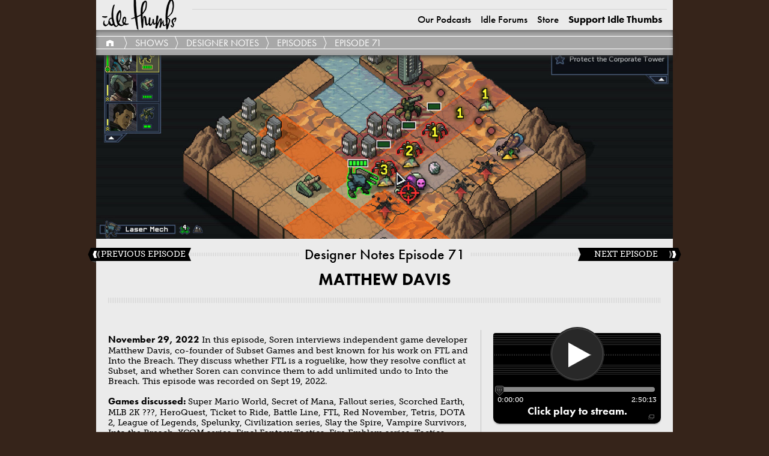

--- FILE ---
content_type: text/html; charset=UTF-8
request_url: https://www.idlethumbs.net/designernotes/episodes/matthew-davis/
body_size: 4159
content:
<!DOCTYPE html>
<html>
<head>
        <title>Designer Notes 71: Matthew Davis - Idle Thumbs Network</title>

        <meta http-equiv="content-type" content="text/html;charset=utf-8" />
                    
        <meta name="twitter:card"              content="summary_large_image" />
        <meta name="twitter:site"              content="@idlethumbs" />
        <meta name="twitter:title"             content="Designer Notes: Matthew Davis" />
        <meta name="twitter:description"       content="Episode 71. ." />
        <meta name="twitter:image"             content="https://www.idlethumbs.net/assets/img/episodes/1607__header.jpg?1669733601" />
                    
        <meta property="og:url"                content="https://www.idlethumbs.net/designernotes/episodes/matthew-davis" />
        <meta property="og:type"               content="website" />
        <meta property="og:title"              content="Designer Notes: Matthew Davis" />
        <meta property="og:description"        content="Episode 71. ." />
        <meta property="og:image"              content="https://www.idlethumbs.net/assets/img/episodes/1607__header.jpg?1669733601" />
                
        	<link type="text/css" rel="stylesheet" href="/assets/css/thumbs.css?1490372955" />
                <script type="text/javascript" src="https://use.typekit.com/nca7iwy.js"></script>
        <script type="text/javascript">try{Typekit.load();}catch(e){}</script>

        <script type="text/javascript">
                var _gaq = _gaq || [];
                _gaq.push(['_setAccount', 'UA-6928584-1']);
                _gaq.push(['_setDomainName', 'idlethumbs.net']);
                _gaq.push(['_trackPageview']);

                (function() {
                        var ga = document.createElement('script'); ga.type = 'text/javascript'; ga.async = true;
                        ga.src = ('https:' == document.location.protocol ? 'https://ssl' : 'http://www') + '.google-analytics.com/ga.js';
                        var s = document.getElementsByTagName('script')[0]; s.parentNode.insertBefore(ga, s);
                })();
        </script>
        <script type="text/javascript" src="//ajax.googleapis.com/ajax/libs/jquery/1.7.1/jquery.min.js"></script>
        	<script type="text/javascript" src="/assets/js/home.js?1485035143"></script>
        	<script type="text/javascript" src="/assets/js/player/jplayer/jplayer.min.js?1395898765"></script>
        	<script type="text/javascript" src="/assets/js/player/player.min.js?1473704971"></script>
        	<script type="text/javascript" src="/assets/js/player/plugins/pulsar.min.js?1395898765"></script>
        	<script type="text/javascript" src="/assets/js/player/plugins/popout.min.js?1395898765"></script>

		<!-- Facebook Pixel Code -->
		<script>
		!function(f,b,e,v,n,t,s){if(f.fbq)return;n=f.fbq=function(){n.callMethod?
		n.callMethod.apply(n,arguments):n.queue.push(arguments)};if(!f._fbq)f._fbq=n;
		n.push=n;n.loaded=!0;n.version='2.0';n.queue=[];t=b.createElement(e);t.async=!0;
		t.src=v;s=b.getElementsByTagName(e)[0];s.parentNode.insertBefore(t,s)}(window,
		document,'script','https://connect.facebook.net/en_US/fbevents.js');
		fbq('init', '449169782080936'); // Insert your pixel ID here.
		fbq('track', 'PageView');
		</script>
		<noscript><img height="1" width="1" style="display:none"
		src="https://www.facebook.com/tr?id=449169782080936&ev=PageView&noscript=1"
		/></noscript>
		<!-- DO NOT MODIFY -->
		<!-- End Facebook Pixel Code -->       
</head>

<body class="show episode">
        <div class="main" id="menubar">

                <div class="horsebag">

                        <div id="headgold">

                                <div class="g g12">

                                        <h1><a href="/">Idle Thumbs</a></h1>
                                        
                                        <div id="menu-border"></div>

                                        <ul class="main-menu">
                                                <li id="shows"><a href="/shows">Our Podcasts</a></li>
                                                <li id="forums"><a href="/forums/">Idle Forums</a></li>
                                                <li id="store"><a href="http://store.idlethumbs.net/">Store</a></li>
                                                <li id="store"><a href="http://www.patreon.com/IdleThumbs"><b>Support Idle Thumbs</b></a></li>
                                        </ul>

                                </div>
                        </div>

                                                                                <div id="crumbly">
                              
                                <ul>
                                        <li id="crumb-home"><a href="/"></a></li>
                                                                                <li>
                                                                                        <a href="/shows">Shows</a>
                                                                                    </li>
                                                                                <li>
                                                                                        <a href="/designernotes">Designer Notes</a>
                                                                                    </li>
                                                                                <li>
                                                                                        <a href="/designernotes/episodes">Episodes</a>
                                                                                    </li>
                                                                                <li>
                                                                                        <span class="no-link">Episode 71</span>
                                                                                    </li>
                                                                        </ul>
                                
                        </div>
                        
                </div>

        </div>

                <div class="main" id="gaps-gaply">
				<div class="horsebag" style="background-image:url(/assets/img/episodes/1607__header.jpg?1669733601); background-position: bottom; background-size: 960px; background-repeat: no-repeat;">
									</div>

        </div>

        <div class="main">

                <div class="horsebag gandalf" id="episodeTopBlock">

                        <div class="gp gp12">

                                <ul class="episode-nav">
                                                                            <li class="nav nav-prev"><a href="/designernotes/episodes/justin-ma-1/">
                                                <div class="head"></div>
                                                <div class="title">Previous Episode</div>
                                                <div class="tail"></div>
                                        </a></li>
                                                                            <li><h2>
                                                                                            Designer Notes Episode 71                                            
                                        </h2></li>

                                                                            <li class="nav nav-next"><a href="/designernotes/episodes/harvey-smith-1/">
                                                <div class="tail"></div>
                                                <div class="title">Next Episode</div>
                                                <div class="head"></div>
                                        </a></li>
                                                                    </ul>

                                <div class="sectional tmarginless tpaddingless">

                                        <h1 class="show-title">Matthew Davis</h1>

                                </div>

                        </div>

                        <div class="gp gp8">

                                <div class="sectional">

                                        <p class="first"><strong>November 29, 2022</strong> In this episode, Soren interviews independent game developer Matthew Davis, co-founder of Subset Games and best known for his work on FTL and Into the Breach. They discuss whether FTL is a roguelike, how they resolve conflict at Subset, and whether Soren can convince them to add unlimited undo to Into the Breach. This episode was recorded on Sept 19, 2022.</p>

                                        <p><b>Games discussed:</b> Super Mario World, Secret of Mana, Fallout series, Scorched Earth, MLB 2K ???, HeroQuest, Ticket to Ride, Battle Line, FTL, Red November, Tetris, DOTA 2, League of Legends, Spelunky, Civilization series, Slay the Spire, Vampire Survivors, Into the Breach, XCOM series, Final Fantasy Tactics, Fire Emblem series, Tactics Ogre, Advance Wars series, Triangle Strategy, Old World, Offworld Trading Company, Invisible Inc., Civilization: The Card Game</p>

                                        <a href="https://www.idlethumbs.net/forums/topic/13098-designer-notes-71-matthew-davis/" class="btn btn-large btn-grey">Discuss this episode in the Idle Forums</a>

                                        <div class="clr"></div>

                                </div>

                                
                        </div>

                        <div class="gp gp4">

                                <div class="sectional sectional-border-left" id="episodeInfo">

                                        <div class="player" id="episodePlayer">

                                                <audio preload="metadata">
                                                        <source src="https://feeds.soundcloud.com/stream/1392653923-idlethumbs-designer-notes-71-matthew-davis.mp3" type="audio/mpeg" data-runtime="10213"/>
                                                </audio>

                                                <div class="controlSingle">
                                                        <div>
                                                                <span></span>
                                                        </div>
                                                </div>

                                                <div class="pulsar"></div>

                                                <div class="scrubber"></div>

                                                <div class="timeBar">
                                                        <div class="currentTime"></div>
                                                        <div class="totalTime"></div>
                                                        <h4 class="streamMsg"></h4>
                                                </div>

                                                <div class="popoutPlayer" rel="/designernotes/episodes/matthew-davis/player"></div>

                                        </div>

                                        
                                            <ul class="button-holder">
                                                <li><a href="https://soundcloud.com/idlethumbs/designer-notes-71-matthew-davis" class="btn btn-large">Soundcloud</a></li>
                                                <li><a href="https://itunes.apple.com/us/podcast/designer-notes/id935345158?mt=2" class="btn btn-large">iTunes</a></li>
                                            </ul>

                                        
                                        <ul class="button-holder">
                                                <li><a href="https://feeds.soundcloud.com/stream/1392653923-idlethumbs-designer-notes-71-matthew-davis.mp3" class="btn btn-large">Get MP3</a></li>
                                                <li><a href="http://www.idlethumbs.net/feeds/designer-notes" class="btn btn-large">RSS Feed</a></li>
                                        </ul>

                                        <div class="clr"></div>

                                </div>

                        </div>

                        <div class="clr"></div>

                </div>

        </div>

        <div class="main" id="divider"></div>

        <div class="main" id="footer">
                
                <div class="horsebag kevinbacon">
                         <form class="newslettersignup" style="margin-bottom: 20px; padding:3px;text-align:center;" action="https://tinyletter.com/idlethumbs" method="post" target="popupwindow" onsubmit="window.open('https://tinyletter.com/idlethumbs', 'popupwindow', 'scrollbars=yes,width=800,height=600');return true">
                                 <label for="tlemail" style="line-height: 33px;">Enter your email address for fascinating updates:</label>
                                 <br />
                                 <input type="text" style="width:140px;border: 2px solid;padding: 3px 6px 2px;text-align: center;" name="email" id="tlemail" placeholder="goldblum@cool.zone"/>
                                 <input type="hidden" value="1" name="embed" style="font-family: 'museo-slab',serif;" />
                                 <input type="submit" value="Subscribe" style="font-family: 'museo-slab',serif;background-color: white;border: 2px solid;padding: 2px 6px;">
                         </form>
                </div>

                <div class="horsebag kevinbacon">

                        <div class="g g1"><br /></div>

                        <div class="g g5">
                                <h5 id="about-thumbs">About Idle Thumbs</h5>
                                <p class="footer-about">Home of Important If True, a podcast of pop culture and technology absurdity; Idle Weekend for games and entertainment; Three Moves Ahead for strategy games; The Idle Book Club for monthly lit talk, and more!</p>
                        </div>

                        <div class="g g3">
                                <h5 id="handy-links">Handy Links</h5>
                                <ul>
                                        <li><a href="/about">About Idle Thumbs</a></li>
                                        <li><a href="/about#contact">Contact Us</a></li>
                                        <li><a href="/extras">Extra Content</a></li>
                                        <li><a href="http://www.youtube.com/watch?v=qkUVToIfrKg">A Web Page</a></li>
                                </ul>
                        </div>

                        <div class="g g2">
                                <ul id="social-media">
                                        <li id="twitter"><a href="http://twitter.com/idlethumbs">Twitter</a></li>
                                        <li id="facebook"><a href="http://facebook.com/idlethumbs">Facebook</a></li>
                                        <li id="youtube"><a href="http://youtube.com/idlevideos">YouTube</a></li>
                                        <li id="twitch"><a href="http://twitch.tv/idlethumbs">Twitch.tv</a></li>
                                </ul>
                        </div>
                        
                        <div class="clr"></div>

                        <div class="g g1"><br /></div>
                        
                        <div class="g g10 p60" id="fineprint">
                                <p>&copy; 2004-2026 The Idle Thumbs Limited Liability Company, San Francisco, California. All Rights Reserved. This advertisement should not be construed as financial, legal, ethical, medical, or existential advice. Please consult your doctor before playing or developing video games. Idle Thumbs LLC is not responsible for video game-related illnesses, maladies, or frustrations, excepting acts of God. Direct all complaints and enquiries to J Allard. Read our privacy policy in People Magazine.</p>
                        </div>

                </div>

                <div id="subfooter">

                        <div class="horsebag">

                                <ul>
                                        <li id="thumbs-wizard"></li>
                                        <li id="thumbs-typewriter"></li>
                                        <li id="thumbs-logo"></li>
                                        <li id="thumbs-society"></li>
                                        <a href="http://www.thephaedrusgroup.biz">
                                                <li id="thumbs-phaedrus"></li>
                                        </a>
                                </ul>

                        </div>

                </div>

        </div>

</body>
</html>


--- FILE ---
content_type: text/css
request_url: https://www.idlethumbs.net/assets/css/thumbs.css?1490372955
body_size: 7895
content:
body
{
        margin: 0px;
        padding: 0px;
        font: 14px "museo-slab", Helvetica, Arial, sans-serif;
        background-color: #232323;
        background-size: contain;
        background-position: center top;
        background-repeat: no-repeat;
}
strong, b { font-weight: 700; }

body.home { background-color: #232323; }
body.show { background: #36241A url(../img/main-stripe-bg.png) repeat-x 0px 595px; }
body.episode { background-image: none; }
body.shows_page, body.about { background: #232323 url(../img/shows_page_bg.gif) repeat-x 0px 0px; }

h1, h2, h3, h4, h5 { font-family: "futura-pt", sans-serif; font-weight: 700; }

a { color: #000; text-decoration: none; }
body p a { color: #777; }
body p a:hover { color: #000; }

hr
{
        clear: both;
        border: 0px;
        border-top: 1px solid #C0C0C0;
        height: 1px;
        overflow: hidden;
}

.lighter { color: #555; }
.smaller { font-size: 0.8em; }

.lighter h4 { margin-top: 0px; }

.img-thumb-shadow
{
        box-shadow: 0px 3px 4px -1px rgba(0,0,0,0.25);
        width: 270px;
        height: 93px;
        overflow: hidden;
}

.img-thumb-border
{
        width: 262px;
        height: 85px;
        border: 1px solid #f1f1f1;
        background-color: #ffffff;
        padding: 4px;
        box-shadow: 0px 2px 2px #bbbbbb;
}

.img-thumb-inset
{
        width: 260px;
        height: 83px;
        border: 1px solid #eaeae8;
        background-color: #000;
        opacity: .92;
        text-indent: -9999px;
        background-position: center center;
        transition: opacity 0.2s;
}

.img-thumb-inset:hover 
{
    opacity: .99;
}

.main { width: 100%; clear: both; }
.horsebag { width: 960px; margin: auto; background: #FFF; }

#menubar, #slider-container { position: absolute; z-index: 3; }

#menubar ul.main-menu
{
        margin: 15px 0px 0px 0px;
        padding: 0px;
        list-style-type: none;
        position: absolute;
        right: 10px;
}
body.home #menubar ul.main-menu { margin: 54px 0px 0px 0px; }

#menubar ul.main-menu li
{
        float: left;
        display: inline-block;
        font: 500 17px "futura-pt", sans-serif;
}
#menubar ul.main-menu li b {
        font-size: 16.5px;
}

#menubar ul.main-menu li a { display: block; padding: 6px 0px; margin: 0px 8px; }
#menubar ul.main-menu li a:hover { border-bottom: 6px solid #7E7E7E; padding-bottom: 2px; }

#menubar ul.main-menu li#shows {  }
#menubar ul.main-menu li#store {  }
#menubar ul.main-menu li#blog {  }
#menubar ul.main-menu li#forums {  }
#menubar ul.main-menu li#about {  }
#menubar ul.main-menu li#extras {  }

body.home #menubar ul.main-menu li#shows {  }
body.home #menubar ul.main-menu li a { padding: 6px 0px 4px 0px; }

#menubar #headgold
{
        height: 50px;
        background: #EBEBEB;
        position: relative;
}
body.home #menubar #headgold { height: 92px; box-shadow: 0px 4px 8px -2px #333; }

#menubar #headgold #menu-border
{
        border-top: 1px solid #D3D3D3;
        width: 790px;
        right: 10px;
        top: 15px;
        position: absolute;
}
body.home #menubar #headgold #menu-border { width: 745px; top: 54px; }

.background-cover
{
        width: 100%;
        height: 595px;
        background-size: cover;
        background-repeat: no-repeat;
        background-position: center 30%;
        position: absolute;
        top: 0px;
        left: 50%;
        margin-left: -50%;
        z-index: -2000;
}

#menubar #crumbly
{
        background: #A8A8A8;
        padding: 10px 0px;
        box-shadow: 0px 4px 8px -2px #333, inset 0px 3px 10px -4px #222;
}
#menubar #crumbly ul
{
        list-style-type: none;
        height: 20px;
        margin: 0px;
        padding: 0px;
        border: 1px solid #FFF;
        border-right: 0px;
        border-left: 0px;
        font: 16px "futura-pt";
}

#menubar #crumbly ul li
{
        height: 20px;
        float: left;
        background: url(../img/crumbs_bg.png) no-repeat 0px 0px;
}
#menubar #crumbly ul li#crumb-home { width: 45px; background-image: none; }
#menubar #crumbly ul li#crumb-home a
{
        padding: 0px;
        display: block;
        width: 45px;
        height: 20px;
        background-image: url(../img/crumbs_home.png);
        background-repeat: no-repeat;
        background-position: center center;
}
#menubar #crumbly ul li a,
#menubar #crumbly ul li span.no-link
{
        color: #FFF;
        text-transform: uppercase;
        display: block;
        padding: 0px 10px 2px 20px;
        height: 18px;
}
#menubar #crumbly ul li a:hover
{
        background: #7D2519 url(../img/crumbs_bg.png) no-repeat 0px -22px;
}

#menubar #headgold h1
{
        width: 145px;
        height: 50px;
        float: left;
        background: url(../img/small_logo.png) no-repeat 0px bottom;
        text-indent: -9999px;
        margin: 0px;
}
#menubar #headgold h1 a { display: block; height: 50px; }
body.home #menubar #headgold h1 { width: 190px; height: 82px; background: url(../img/sized_logo.png) no-repeat 5px bottom; }
body.home #menubar #headgold h1 a { height: 82px; }

.btn
{
        display: block;
        background: #282828;
        cursor: pointer;
        color: #FFF;
        font-family: "futura-pt";
        font-weight: 400;
        box-shadow: inset 0px 0px 0px 2px #000, inset 0px 0px 0px 3px #4D4D4D, 0px 2px 2px 0px rgba(0, 0, 0, 0.2);
        text-align: center;
}

.btn:hover
{
        background-color: #595959;
}

.btn.btn-large
{
        padding: 8px 15px;
        font-size: 19px;
        border-radius: 10px;
}
.btn.btn-small
{
        padding: 6px 15px;
        font-size: 14px;
        border-radius: 10px;
}
.btn.btn-grey { background: #696969; box-shadow: inset 0px 0px 0px 2px #696969, inset 0px 0px 0px 3px #969696, 0px 2px 2px 0px rgba(0, 0, 0, 0.2); }
    .btn.btn-grey:hover { background-color: #8e8e8e; }
.btn.btn-blue { background: #405965; box-shadow: inset 0px 0px 0px 2px #1C3A48, inset 0px 0px 0px 3px #60757F, 0px 2px 2px 0px rgba(0, 0, 0, 0.2); }
    .btn.btn-blue:hover { background-color: #598092; }
.btn.btn-yellow { background: #A77C34; box-shadow: inset 0px 0px 0px 2px #97640E, inset 0px 0px 0px 3px #B69357, 0px 2px 2px 0px rgba(0, 0, 0, 0.2); }
    .btn.btn-yellow:hover { background-color: #bf892e; }
.btn.btn-red { background: #9e1911; box-shadow: inset 0px 0px 0px 2px #97640E, inset 0px 0px 0px 3px #B69357, 0px 2px 2px 0px rgba(0, 0, 0, 0.2); }
    .btn.btn-red:hover { background-color: #d01d12; }
.btn.btn-green { background: #0b6b32; box-shadow: inset 0px 0px 0px 2px #094c24, inset 0px 0px 0px 3px #04a017, 0px 2px 2px 0px rgba(0, 0, 0, 0.2); }
    .btn.btn-green:hover { background-color: #138a43; }    
.btn.btn-inline { display: inline-block; }

.btn.btn-icon { background-position: 6px center; background-repeat: no-repeat; }
.btn.btn-icon.btn-itunes { background-image: url(../img/icons/buttonicon-itunes.png); }
.btn.btn-icon.btn-rss { background-image: url(../img/icons/buttonicon-rss.png); }

ul.button-holder
{
        margin: 0px;
        padding: 0px;
        clear: both;
        list-style-type: none;
}
ul.button-holder li { float: left; }

.social-buttons ul.button-holder {
    text-align: center;
}
.social-buttons ul.button-holder li {
    float: none;
    display: inline-block;
    margin-right: -4px;
}

#hall-of-justice
{
        height: 600px;
        position: relative;
}

.hero
{
        width: 100%;
        height: 600px;
        background-color: #232323;
        background-repeat: no-repeat;
        background-position: center 30%;
        background-size: cover;
        position: absolute;
        top: 0px;
        left: center;
        z-index: 2;
        display: none;
}

#slider-container { margin-top: -55px; }
#slider-container .horsebag { background: transparent; }
#slider { height: 36px; padding-top: 10px; }
#slider #arrow { width: 91px; height: 36px; margin-left: 70px; background: transparent url(../img/cast_pointer.png) no-repeat center top; }

.episode-info { height: 560px; padding-left: 10px; position: relative; display: block; text-decoration: none; }
.episode-info div { position: absolute; bottom: 45px; }

.episode-info h2, .episode-info h4
{
        color: #FFFFFF;
        font: 700 48px "futura-pt";
        font-style: italic;
        text-transform: uppercase;
        margin: 2px 0px;
        line-height: 50px;
        text-shadow: 2px 2px 7px rgba(0, 0, 0, 0.7);
}
.episode-info h4
{
        font-size: 22px;
        line-height: 34px;
        text-transform: none;
        bottom: 30px;
        padding-right: 200px;
}

.episode-info .listen-button
{
        width: 130px;
        height: 25px;
        color: #000;
        display: block;
        position: absolute;
        top: 485px;
        left: 780px;
        background: #E5E5E5;
        border-radius: 20px;
        border: 4px solid #FFF;
        box-shadow: 0px 3px 3px -2px #444, 2px 2px 7px rgba(0, 0, 0, 0.7);
        font: 500 18px "futura-pt";
        text-align: center;
        padding-top: 3px;
}

#podcasts
{
        position: relative;
        top: -20px;
        z-index: 5;
        margin-bottom: 0px;
        background: url(../img/episode_page_title_bg_bottom_dark.gif) repeat-x 0px 28px;
}
#podcasts .horsebag { background: #EBEBEB; }
#podcasts .horsebag.nonfeatured { background: #fff; }
#podcasts #castpod
{
        height: 225px;
}
#podcasts .castpod
{
        height: 365px;
}
#podcasts .wide-link .castpod {
    height: 330px;
}
ul.podcast-list {
    padding: 0;
    margin: 0;
    list-style-type: none;
}
ul.podcast-list li {
    cursor: pointer;
    height: 365px;
}
ul.podcast-list li.wide-link {
    height: 330px;
}
ul.podcast-list li .sectional {
    height: 305px;
    padding-top: 15px;
    padding-bottom: 15px;
    margin-top: 15px;
}
.row2 ul.podcast-list li .sectional {
    padding-top: 0;
    margin-top: 0;
    height: 325px;
}
ul.podcast-list li.wide-link .sectional {
    height: 300px;
    padding-bottom: 0;
}
ul.podcast-list h5 {
    background-repeat: no-repeat;
    background-position: 8px 0;
    margin: 0 0 10px 0;
    padding: 0;
    font: 700 16px "futura-pt";
    text-transform: uppercase;
    white-space: nowrap;
}
.row2 ul.podcast-list h5 {
    padding-top: 15px;
}
ul.podcast-list .info {
    font: 500 16px "futura-pt";
    text-transform: uppercase;
    padding: 10px 0 0 10px;
    height: 50px;
}
ul.podcast-list .date {
    padding: 0 0 0 10px;
    font-size: 12px;
}
ul.podcast-list .image {
    box-shadow: 0 0 8px #000;
    width: 196px;
    height: 196px;
}
ul.podcast-list .wide-link .image {
    width: 436px;
    height: 236px;
}
ul.podcast-list li:last-child .sectional {
    border-right: 0;
}
/*.row0 ul.podcast-list li#cast-fourth-link {
    background: url(../img/homepage_event_border.gif) repeat-y 0 0;
}*/


                ul#podcast-list
                {
                        padding: 0px;
                        margin: 0px;
                        list-style-type: none;
                }
                ul#podcast-list li
                {
                        cursor: pointer;
                        margin-top: 15px;
                        height: 200px;
                }
                ul#podcast-list li .sectional
                {
                        height: 190px;
                }
                ul#podcast-list h5
                {
                        background-repeat: no-repeat;
                        background-position: 8px 0px;
                        margin: 2px 0px 10px 0px;
                        padding: 0px;
                        font: 700 16px "futura-pt";
                        text-transform: uppercase;
                        white-space: nowrap;
                }
                ul#podcast-list .info { font: 500 16px "futura-pt"; text-transform: uppercase; padding: 10px 0px 0px 10px; height: 50px; }
                ul#podcast-list .date { padding: 0px 0px 0px 10px; font-size: 12px; }
                ul#podcast-list .image
                {
                        box-shadow: 0px 0px 8px #000;
                        width: 196px;
                        height: 68px;
                }
                ul#podcast-list li:nth-child(3) .sectional,
                ul#podcast-list li#cast-fourth-link .sectional { border-right: 0px; }
                ul#podcast-list li#cast-fourth-link
                {
                        background: url(../img/homepage_event_border.gif) repeat-y 0px 0px;
                }







#midsection {  }
#midsection a:hover { border-bottom: 1px dotted #000; }
#midsection h2, #midsection h3 { text-transform: uppercase; font-weight: 500; margin: 0px 0px 2px 0px; padding: 0px; font-family: "futura-pt"; }
#midsection h2 { font-size: 30px; }
#midsection h3 { font-size: 16px; }
#midsection h4 { font-size: 18px; font-weight: 500; color: #6A6A6A; margin: 2px 0px; padding: 0px; font-family: "futura-pt"; }

#midsection .red-headers { padding-bottom: 3px; }
#midsection .blu-headers { padding-top: 15px; }

#midsection .red-headers a { color: #912C00; font-family: "futura-pt"; font-weight: 500; }
#midsection .blu-headers a { color: #1D467C; font-family: "futura-pt"; font-weight: 500; }

#midsection .red-headers h2 { padding-top: 15px; }
#midsection .red-headers h2, #midsection .red-headers h3 { color: #912C00; }
#midsection .blu-headers h2, #midsection .blu-headers h3 { color: #1D467C; }

#midsection .red-headers h2 a, #midsection .blu-headers h2 a { font-weight: 500; }
#midsection .red-headers h2 a:hover, #midsection .blu-headers h2 a:hover { border-bottom: 0px; }

#midsection .tweet-bubble
{
        background: url(../img/tweet-top.png) no-repeat center 2px, url(../img/tweet-bottom.png) no-repeat center bottom;
        padding: 0px 0px 10px 0px;
}
#midsection .tweet { font-size: 11px; margin: 15px 10px; padding-top: 5px; color: #7F7F7F; }

#midsection #other-twitters span { display: block; padding-bottom: 5px; }
#midsection #other-twitters a { font: 14px "museo-slab"; color: #000; }

#midsection .stream-zone { padding-top: 15px; }
#midsection .stream-zone a { color: #1D467C; }
#midsection .stream-zone .streamrow { padding-left: 0px; }
#midsection .stream-zone .streamrow .img-thumb-border { margin-bottom: 10px; float: left; margin-right: 15px;}
#midsection .stream-zone .streamrow .title { padding-top: 2px; }
#midsection .stream-zone .streamrow .title a { color: #000; font-family: "museo-slab"; font-weight: normal; }
#midsection .stream-zone .streamrow .date { font-size: 12px; font-weight: normal; padding-top: 2px; color: #BEBEBE; }



.arrow-list
{
        margin: 10px 0px 15px 0px;
        padding: 0px;
        list-style-type: none;
        color: #BEBEBE;
}

.arrow-list li
{
        padding: 2px 0px 5px 15px;
        /*background: url(../img/bullet.png) no-repeat 4px 4px;*/
        position: relative;
}
.arrow-list li div.headline { font-size: 14px; }
.arrow-list li div.date { font-size: 12px; font-weight: normal; padding-top: 2px; }
.arrow-list li div.bullet { position: absolute; top: 0px; left: 0px; }

#midsection .arrow-list li a { color: #000; font-family: "museo-slab"; font-weight: normal; }

#gaps-gaply .horsebag { background: transparent; height: 398px; }

body.shows_page #gaps-gaply { background: url(../img/shows_page_gradient.jpg) no-repeat center 0px; }
body.shows_page .shows-page-info { background: url(../img/shows_page_gradient.jpg) no-repeat center -400px; }
body.shows_page .shows-page-info.no-gradient { background: none; }
body.shows_page .shows-page-info.no-gradient .horsebag.gandalf { padding-bottom: 15px; padding-top: 10px; }
body.shows_page #gaps-gaply .horsebag { height: 400px; }
body.shows_page .shows-page-info .podcastinfo { color: #757575; }
body.shows_page .shows-page-info .podcastinfo a { color: #757575; }
body.shows_page .shows-page-info .podcastinfo h3 { text-transform: none; padding: 0px; margin: 15px 0px 5px 0px; }
body.shows_page .shows-page-info .podcastinfo ul { margin: 0px; padding: 0px; list-style-type: none; }
body.shows_page .shows-page-info .podcastinfo ul li.sub { font-size: 10px; }
body.shows_page .shows-page-info .podcastinfo ul li.gap { height: 15px; }
body.shows_page .shows-page-info .podcastinfo ul li.hosts { padding-top: 8px; }
body.shows_page .shows-page-info .podcastinfo ul h3 { margin-top: 0px; }
body.shows_page .shows-page-info .podcastmain h2 { font-size: 25px; padding: 0px; margin: 0px; }
body.shows_page .shows-page-info .podcastmain h4 { font-size: 16px; font-weight: 500; padding: 0px 0px 10px 0px; margin: 0px; }

body.shows_page .shows-page-info .podcastimage,
body.shows_page .shows-page-info .podcastmain, 
body.shows_page .shows-page-info .podcastinfo { margin: 15px 0px 5px 0px; }
body.shows_page .shows-page-info .podcastimage.big { margin-right: 40px; }
body.shows_page .shows-page-info .podcastimage .sectional,
body.shows_page .shows-page-info .podcastmain .sectional, 
body.shows_page .shows-page-info .podcastinfo .sectional { min-height: 150px; }

body.shows_page .shows-page-info .podcastmain .sectional { padding: 0 10px 0 20px; }

body.shows_page .shows-page-retired { background-image: none; }
body.shows_page .shows-page-retired .horsebag.gandalf { padding-bottom: 15px; }
body.shows_page .shows-page-retired #retired-header h2 { margin: 10px 0px 0px 0px; font: 500 24px "futura-pt"; text-transform: uppercase; color: #757575; }
.sectional#retired-header { padding-bottom: 0; }

body.shows_page ul#show-list { margin: 0px; padding: 120px 0px 0px 0px; list-style-type: none; }
body.shows_page ul#show-list li { display: inline-block; height: 250px; width: 315px; }
body.shows_page ul#show-list li a
{
        display: block;
        width: 315px;
        height: 250px;
        background-repeat: no-repeat;
        background-position: center center;
        text-indent: -9999px;
}

.showpagepodcastblock {
    width: 480px;
    display: inline-block;
    margin-right: -4px;
    vertical-align: top;
}
.showpagepodcastblock .podcastmain { width: 280px; }
body.shows_page .showpagepodcastblock .podcastinfo a { color: #000; }
body.shows_page .showpagepodcastblock .podcastinfo ul li.gap { height: 10px; }
body.shows_page .showpagepodcastblock .podcastinfo ul li a { font-size: 10px; color: #757575;}
body.shows_page .showpagepodcastblock .podcastinfo { color: #000; }

#showInfoBlock .button.btn-large { margin-bottom: 10px; }
#showInfoBlock .button-holder { padding-top: 15px; }
#showInfoBlock .button-holder li a { width: 258px; margin-bottom: 15px; }
#showInfoBlock .button-holder li.full-width { width: 100%; }
#showInfoBlock .button-holder li.full-width a { width: auto; margin-right: 5px !important; }
#showInfoBlock .button-holder li .btn-small { width: 103px; }
#showInfoBlock .button-holder li:nth-child(odd) a.btn-large { margin-right: 20px; }
#showInfoBlock .button-holder li .btn-small { margin-right: 21px; }
#showInfoBlock .button-holder li:last-child .btn-small { margin-right: 0px; }
#showInfoBlock hr { margin: 15px 0px 15px 0px; }
#showInfoBlock hr.dashed-border { border: 0px; background: url(../img/episode_page_title_bg_top.gif) repeat-x center center; height: 4px; }
#showInfoBlock h2 { text-transform: uppercase; font: 700 36px "futura-pt", sans-serif; padding: 0px; margin: 0px; }
#showInfoBlock h3 { font: normal 24px "futura-pt", sans-serif; paddng: 0px; margin: 0px 0px 20px 0px; }
#showInfoBlock .show-schedule { text-align: center; color: #808080; }

.showpagehosts { 
    margin-bottom: 0px; 
    float: right;
    margin-left: 6px;
    vertical-align: top;
    border: 1px solid #c0c0c0;
    padding: 7px 10px;
    border-radius: 10px;
    background-color: #FAFAFA;
}
.showpagehosts h4 {    
    font-size: 10px;
    text-transform: uppercase;
    font-weight: 700;
    margin: 0 0 4px;
    color: #505050;
}
.showpagehosts ul {
    margin-top: 0;
    padding-left: 0;
    margin-bottom: 0;
}
.showpagehosts ul li {
    list-style-type: none;
    font: 600 13px "futura-pt", sans-serif;
    margin-top: 3px;
}
.showpagehosts ul li .twitter {
    color: #808080;
    font-size: 10px;
    font-family: "museo-slab", Helvetica, Arial, sans-serif;
    font-weight: 500;
    border-bottom: 1px dotted #808080;
}
.showpagehosts ul li>a:hover .twitter {
    color: #aaa;
    border-bottom-color: #aaa;
}

#featuredEpisodeBlock h3 { font: normal 18px "futura-pt", sans-serif; padding-top: 10px; text-transform: uppercase; margin-bottom: 0px; }
#featuredEpisodeBlock h3 div { font-weight: 700; text-transform: none; font-size: 24px; }
#featuredEpisodeBlock p { font-size: 13px; }

#recentEpisodes, .layout-row { margin-top: 45px; }
#recentEpisodes { padding-top: 15px; }
#recentEpisodes .sectional h2 { text-align: center; font-size: 24px; font-weight: 500; margin: 0px; }
#recentEpisodes .sectional h2 div { display: inline-block; padding: 0px 5px; margin: auto; }
#recentEpisodes em { color: #808080; display: block; text-align: center; }
#recentEpisodes em a { color: #808080; border-bottom: 1px dotted #808080; }
#recentEpisodesFoot .seo { font-family: "futura-pt"; font-weight: 500; text-transform: uppercase; }

.episode-row-description h3 { font: 18px "futura-pt", sans-serif; text-transform: uppercase; }
.episode-row-description h3 div { font-weight: 500; text-transform: none; font-size: 24px; }
.episode-row-description .date { color: #FFF; opacity: 0.5; }

#divider { 
    width: 960px; 
    margin: auto; 
    background: #000; 
    height: 20px; 
    top: -20px;
    position: relative;
}
#home #divider { margin-top: 40px; }

ul.episode-nav
{
        list-style-type: none;
        margin: 0px;
        padding: 0px;
        height: 50px;
        width: 970px;
        text-transform: uppercase;
        background: url(../img/episode_page_title_bg_top.gif) repeat-x 0px center;
}

ul.episode-nav li { float: left; display: inline-block; height: 50px; width: 615px; text-align: center; position: relative; }
ul.episode-nav li.nav { width: 173px; height: 26px; padding-top: 15px; }
ul.episode-nav li h2 { margin: 12px 0px; padding: 0px; }
ul.episode-nav li a { display: block; color: #FFF; }

ul.episode-nav li.nav div { float: left; height: 26px; font: 700 14px "futura-pt" no-repeat; }
ul.episode-nav li.nav div.head { width: 20px; }
ul.episode-nav li.nav div.tail { width: 7px; height: 22px; }
ul.episode-nav li.nav div.title { width: 145px; background: #000; height: 20px; padding-top: 2px; }

ul.episode-nav li.nav-prev { left: -14px; }
ul.episode-nav li.nav-next { left: 14px; }
ul.episode-nav li.nav-prev div.head { background: url(../img/prev-ep-head.png) no-repeat 0px 0px; }
ul.episode-nav li.nav-prev div.tail { background: url(../img/prev-ep-tail.png) no-repeat 0px 0px; }
ul.episode-nav li.nav-next div.head { background: url(../img/next-ep-head.png) no-repeat 0px 0px; }
ul.episode-nav li.nav-next div.tail { background: url(../img/next-ep-tail.png) no-repeat 0px 0px; }

ul.episode-nav li.nav.nav-greyed div.head { background-position: 0px -26px; }
ul.episode-nav li.nav.nav-greyed div.title { background-color: #D3D3D3; }
ul.episode-nav li.nav.nav-greyed div.tail { background-position: 0px -22px; }

.show-title
{
        text-align: center;
        text-transform: uppercase;
        font: 700 36px "futura-pt" sans-serif;
        padding: 0px 15px 22px 15px;
        margin: 0px;
        background: url(../img/episode_page_title_bg_bottom.gif) repeat-x 0px bottom;
}

#episodeTopBlock
{
        background-image: url(../img/episode_page_title_bg_top.gif);
        background-repeat: repeat-x;
        background-position: 0px 25px;
        padding-bottom: 16px;
}

#archiveTopBlock h1 { padding-bottom: 15px; }
.archivebox.sectional h3 { margin-bottom: 5px; }
.archivebox  h3 strong { text-transform: none; }
.archivebox { max-height: 200px; }

#archiveTopBlock .show-title { background: transparent; }
#archiveTopBlock #episodeInfoButtons p { text-align: center; }
#archiveTopBlock #episodeInfoButtons p.top { margin-top: 0px; }
#archiveTopBlock #episodeInfoButtons p.bottom { margin-bottom: 0px; }

.podcast-archive-row { background: url(../img/archive-row-bg.gif) repeat-y 0px 0px; }
.podcast-archive-row p { margin: 5px 0px; }

.archive-cast-border { height: 75px; background: #FFF; }
.archive-cast-border .sectional div { height: 75px; background: url(../img/episode_page_title_bg_top.gif) repeat-x 0px center; }

#topPageIndicator  { background: url(../img/episode_page_title_bg_bottom.gif) repeat-x 0px center; text-align: center; }
#bottomPageIndicator {  }
#topPageIndicator em, #bottomPageIndicator em { padding: 16px 4px 0px 4px; display: inline-block; background: #FFF; text-transform: none; }
#topPageIndicator em { background: #EBEBEB; text-align: center; padding: 2px 6px; }

#episodeTopBlock .episode-nav h2, #archiveTopBlock .episode-nav h2
{
        background-color: #EBEBEB;
        display: inline-block;
        margin: auto;
        padding: 10px 8px;
        font-size: 24px;
        font-weight: 500;
        text-transform: none;
}

#episodeTopBlock .button-holder { margin-top: 20px; }
#episodeTopBlock .button-holder li:first-child { width: 120px; }
#episodeTopBlock .button-holder li a { margin-bottom: 15px; }
#episodeTopBlock .button-holder li .btn-small { width: 200px; margin-left: 10px; font-size: 12px; text-align: center; }

#episodeTopBlock #episodeInfo .button-holder li { width: auto; }
#episodeTopBlock #episodeInfo .button-holder li:first-child { margin-right: 19px; }
#episodeTopBlock #episodeInfo .button-holder li a { width: 100px; }
#episodeTopBlock p.first { margin-top: 0px; }
#episodeInfo .btn { text-align: center; }

.transcript {
    background-color: #fafafa;
    border: 1px solid #9e9e9e;
    border-radius: 3px;
    padding: 15px 20px;
    font-family: "futura-pt", sans-serif;
    font-size: 16px;
    margin-bottom: 15px;
}
.transcript :first-child {
    margin-top: 0;
}

#episodePageBottom { border-top: 1px solid #C0C0C0; }

body #about-networklogo { margin: 0px; padding: 155px 0px 0px 7px; }
body.shows_page #gaps-gaply { background: url(../img/shows_page_gradient.jpg) no-repeat center 0px; }
body #about-page-info { background: url(../img/shows_page_gradient.jpg) no-repeat center -400px; }

body #about-intro p { font-size: 18px; }
body #about-intro p b { font-size: 17px; }
body .about-shows a { color: #871A11; }
body .about-shows a:hover { border-bottom: 1px dotted #871A11; }

body .about-shows { padding: 10px 0px; }
body .about-shows h2, body.about #about-intro h2
{
    font: 700 24px "futura-pt", sans-serif;
    margin: 0px;
}
body #about-intro h2 { margin: 20px 0px 8px 0px; }

body .about-shows h4
{
    font: 500 16px "futura-pt", sans-serif;
    margin: 0px;
}

body .about-shows p { font-size: 13px; }
body .about-page-gap { height: 50px; background: transparent; }

body .bizblock {
    padding-bottom: 10px;
}

body ul.contactinfo { padding: 5px 0px 10px 0px; margin: 0px; list-style-type: none; font-size: 13px; }
body ul.contactinfo li { padding: 2px 0px 5px 22px; }
body ul.contactinfo li.email { background: url(../img/icon_contact_email.png) no-repeat 1px 5px; }
body ul.contactinfo li.twitter { background: url(../img/icon_contact_tweet.png) no-repeat 0px 4px; }
body ul.contactinfo li.snailmail { color: #666; background: url(../img/icon_contact_house.png) no-repeat 0px 3px; }

body #awesome-graph { position: absolute; margin-top: -72px; margin-left: -1px; }

body #about-page-hosts h3, body.about #about-page-guests h3 { margin-bottom: 2px; }
body #about-page-hosts p, body.about #about-page-guests p { margin-top: 2px; }
body .member-casts { color: #808080; font: 14px "futura-pt"; display: block; text-transform: uppercase; padding-top: 4px; }

/* the episode player */
.player
{
        margin-bottom: 20px;
        padding: 90px 5px 10px 5px;
        position: relative;
        background: #000;
        border-radius: 4px 4px 10px 10px;
        box-shadow: 0px 2px 2px 0px rgba(0, 0, 0, 0.2);
        text-align: center;
        color: #FFF;
}

.player .scrubber
{
        height: 8px;
        background: #888;
        border-radius: 8px;
        clear: both;
        margin: 0px 5px;
        cursor: pointer;
}

.player .scrubber > div
{
        height: 8px;
        background: #FFF;
        border-radius: 8px;
}

.player .scrubber > div > span
{
        background: url(../img/player-head.png) no-repeat 0px 0px;
        width: 17px;
        height: 20px;
        float: right;
        position: relative;
        top: -2px;
        left: 9px;
}

.player .controlSingle
{
        background-color: #282828;
        width: 90px;
        height: 90px;
        border-radius: 45px;
        position: absolute;
        top: -10px;
        left: 50%;
        margin-left: -45px;
        z-index: 2;
        cursor: pointer;
}

.player .controlSingle > div
{
        width: 84px;
        height: 84px;
        border: 1px solid #4E4E4E;
        border-radius: 43px;
        margin: 2px;
}

.player .controlSingle span
{
        display: block;
        width: 45px;
        height: 45px;
        margin-top: 22px;
        margin-left: 22px;
        background: url(../img/player-loader.gif) no-repeat 5px 5px;
}

.player .controlSingle.play span
{
        background: url(../img/player-playpause.png) no-repeat -95px 0px;
}

.player .controlSingle.pause span
{
        background: url(../img/player-playpause.png) no-repeat 2px 2px;
}

.player .pulsar
{
        position: absolute;
        left: 0px;
        top: 4px;
        width: 278px;
        height: 65px;
        z-index: 1;
        overflow: hidden;
        background: url(../img/player-bg2.png) repeat-x 0px 0px;
}

.player .pulsar.playing { background: url(../img/player-bg2.png) repeat-x 0px 0px, url(../img/stars.gif) fixed; }

.player .pulsar div
{
        position: absolute;
        top: 50%;
        left: 50%;
        margin: -43px 0px 0px -43px;
        
        border: 5px solid #005778;
        width: 70px;
        height: 70px;
        border-radius: 210px;
        opacity: 0.8;
        overflow: hidden;
        
        -webkit-transition: border 1.5s ease, width 1.5s ease, height 1.5s ease, margin 1.5s ease;
        -moz-transition: border 1.5s ease, width 1.5s ease, height 1.5s ease, margin 1.5s ease;
}

.player .pulsar div.maxed
{
        border: 1px solid #005778;
        width: 210px;
        height: 210px;
        margin: -105px 0px 0px -105px;
}

.player .timeBar
{
        position: relative;
}

.player .timeBar div { font-size: 12px; width: 50px; position: absolute; padding: 6px 2px; }
.player .timeBar .currentTime { left: 0px; text-align: left; }
.player .timeBar .totalTime { right: 0px; text-align: right; }
.player .timeBar h4 { font-size: 18px; margin: 0px; padding: 20px 0px 0px 0px; }
.player .timeBar h4 span { overflow: hidden; }
.player .timeBar h4 span.subtitle { font-size: 13px; text-transform: uppercase; display: block; font-weight: 500; }
.player .timeBar h4 span.maintitle { display: block; height: 30px; white-space: nowrap; }
.player .timeBar h4 span.maintitle span.scrollover { display: inline-block; }

.player .popoutPlayer
{
        width: 10px;
        height: 8px;
        background: url(../img/player-popicon.png) no-repeat 0px 0px;
        position: absolute;
        margin-left: 253px;
        margin-top: -5px;
        cursor: pointer;
        padding: 5px;
        opacity: 0.4;
}

/* alternative styling for some stuff */
.player.altPlayer { padding-top: 5px; margin-bottom: 10px; }

.altPlayer .scrubber { margin-top: 15px; }
.altPlayer .img-thumb-border { box-shadow: none; }

ul.altControls
{
        margin: 0px;
        padding: 0px;
        list-style-type: none;
        font-size: 13px;
        height: 35px;
        margin-top: 30px;
        padding-top: 8px;
        font: 500 14px "futura-pt", sans-serif;
        background: url(../img/altplayer-border.png) repeat-x 0px 0px;
}
ul.altControls li, ul.altControls li a { display: inline-block; float: left; }
ul.altControls li { position: relative; padding: 8px 16px 0px 38px;}
ul.altControls li a { color: #FFF; }
ul.altControls li div, ul.altControls li div.controlSingle
{
        width: 25px;
        height: 25px;
        border: 3px solid #000;
        background: #333 url(../img/small-controls-sprite.png) no-repeat 7px 8px;
        border-radius: 25px;
        display: inline-block;
        position: absolute;
        top: 0px;
        left: 0px;
}
ul.altControls li.playbuton { padding-left: 40px; }
ul.altControls li div.controlSingle
{
        width: 28px;
        height: 28px;
        border-radius: 28px;
        border: 5px solid #000;
        background-position: -50px 0px;
        margin-right: 5px;
        top: -3px;
}
.player.altPlayer .controlSingle { margin-left: 0px; }

ul.altControls li div.controlSingle.play { background-position: 10px -22px; }
ul.altControls li div.controlSingle.pause { background-position: 7px -52px; }

/* standalone player specific stuff */
#standaloneContainer { width: 320px; height: 450px; overflow: hidden; background-color: #FFFFFF; }
#standaloneContainer #description { overflow: scroll; height: 235px; }
#standaloneContainer #description p { margin: 0px; padding: 10px 0px; }
#standAloneClose { color: #888; position: absolute; font-size: 18px; font-weight: 500; cursor: pointer; padding: 1px; left: 300px; }

body.extras { background: #232323; }
#extrasPage { padding-top: 90px; background: url(../img/extras-page-bg.jpg) no-repeat center center; background-size: cover; color: #362B18; }
#extrasPage a { color: #362B18; }

#extrasPage h1
{
        text-transform: uppercase;
        text-align: center;
        font-size: 36px;
        background: url(../img/extras-page-title-bg.png) repeat-x 0px 0px;
        margin: 0px;
        padding: 20px 0px;
        font-weight: 700;
}

#extrasPage h3
{
        text-transform: none;
        text-align: center;
        font-family: "museo-slab";
        font-size: 13px;
        background: url(../img/extras-page-subtitle-bg.png) repeat-x center 4px;
        margin: 0px;
}
#extrasPage h3 div { display: inline-block; margin: auto; padding: 0px 6px; background: url(../img/extras-page-bg.jpg) no-repeat center center; }

#extrasGap { height: 95px; background: url(../img/dashed-bg.gif) repeat-x 0px 0px; }

#extrasHeader { position: relative; }
#extrasHeader .extra-sub { position: absolute; opacity: 0.5; font-size: 9px; text-transform: uppercase; text-align: center; }
#extrasHeader .extra-sub em { text-transform: none; }
#extrasHeader .extra-sub.sub-right { top: 40px; left: 860px; }
#extrasHeader .extra-sub.sub-left { top: 40px; left: 30px; }

.extra-block h4
{
        text-transform: uppercase;
        font-size: 11px;
        text-align: center;
        opacity: 0.5;
}

.extra-block h4 span { text-transform: none; }
.extra-block .sectional a div
{
        background: #FFF;
        padding: 5px;
        width: 103px;
        height: 103px;
        box-shadow: 0px 4px 6px -2px #888;
}
.extra-block .sectional a div img { width: 103px; height: 103px; }
.extra-block .sectional a:hover div img { opacity: 0.8; }

#footer { color: #FFF; height: 397px; padding-top: 30px; margin-bottom: -35px; overflow: hidden; }
#footer a { color: #FFF; }
#footer a:hover { border-bottom: 1px dotted #FFF; }
#footer h5 { height: 19px; padding: 0px; margin: 15px 0px 5px 0px; font: 14px "futura-pt"; }
#footer ul { margin: 0px; padding: 0px; list-style-type: none; }
#footer ul li { padding: 1px 0px; }
#footer p { margin: 3px 0px; }
#footer p.footer-about { line-height: 19px; }
#footer #fineprint
{
        font-size: 9px;
        color: rgba(255, 255, 255, 0.1);
        margin: 2.0em 0;
        padding-bottom: 30px;
}
#footer #fineprint a, #footer #fineprint a:hover { color: #6D6D6D; border-bottom: 0px; }

#footer ul#social-media { padding-top: 12px; }
#footer ul#social-media li { padding: 5px 0px 5px 24px; background-repeat: no-repeat; background-position: 0px 4px; }
#footer ul#social-media li#twitter { background-image: url(../img/icon_twitter.png); }
#footer ul#social-media li#facebook { background-image: url(../img/icon_facebook.png); }
#footer ul#social-media li#steam { background-image: url(../img/icon_steam.png); }
#footer ul#social-media li#minecraft { background-image: url(../img/icon_minecraft.png); }
#footer ul#social-media li#youtube { background-image: url(../img/icon_youtube.png); }
#footer ul#social-media li#twitch { background-image: url(../img/icon_twitch.png); }

#footer #subfooter { border-top: 2px solid rgba(255, 255, 255, 0.1); clear: both; }

#footer #subfooter ul
{
        margin: auto;
        padding: 0px;
        list-style-type: none;
        width: 630px;
        position: relative;
        top: -35px;
}

#footer #subfooter ul li
{
        background-repeat: no-repeat;
        background-position: center center;
        width: 120px;
        height: 100px;
        float: left;
        display: inline-block;
        margin-top: 25px;
} 
#footer #subfooter ul li#thumbs-wizard {  background-image: url(../img/wizard.png); }
#footer #subfooter ul li#thumbs-typewriter { background-image: url(../img/typewriter.png); }
#footer #subfooter ul li#thumbs-logo { background-image: url(../img/thumbs-thumbs.png); width: 150px; height: 150px; margin-top: 0px; }
#footer #subfooter ul li#thumbs-society { background-image: url(../img/society.png); }
#footer #subfooter ul li#thumbs-phaedrus { background-image: url(../img/phaedrus.png); }

/* because he's grey... */
.gandalf { background: #EBEBEB; }
.kevinbacon { background: transparent; }
.whiteout { color: #FFF; }
/* sorry, chris */
.gandalfthewhite { background-color: #FFF; }

/* probably placeholder */
.adspace
{
        height: 120px;
        background: #00C000;
}

/* Jeff Goldgrid */
.g { float: left; padding: 0px 10px; margin: auto; }
.g1 { width: 60px; }
.g2 { width: 140px; }
.g3 { width: 220px; }
.g4 { width: 300px; }
.g5 { width: 380px; }
.g6 { width: 460px; }
.g7 { width: 540px; }
.g8 { width: 620px; }
.g9 { width: 700px; }
.g10 { width: 780px; }
.g11 { width: 860px; }
.g12 { width: 940px; }

.gp { float: left; margin: auto; }
.gp1 { width: 80px; }
.gp2 { width: 160px; }
.gp3 { width: 240px; }
.gp4 { width: 320px; }
.gp5 { width: 400px; }
.gp6 { width: 480px; }
.gp7 { width: 560px; }
.gp8 { width: 640px; }
.gp9 { width: 720px; }
.gp10 { width: 800px; }
.gp11 { width: 880px; }
.gp12 { width: 960px; }
.gp100 { width: 100%; }

.clr { clear: both; }

.sectional { margin: 10px 0px; padding: 5px 10px; display: block; }
.gp .sectional { margin: 20px 0px; padding: 5px 20px; }
.sectional.marginless { margin: 0px; }
.sectional.tmarginless { margin-top: 0px; }
.sectional.bmarginless { margin-bottom: 0px; }
.sectional.extramargin { margin: 0px 10px; }
.sectional.extratpadding { padding-top: 20px; }
.sectional.tpaddingless { padding-top: 0px; }

.sectional h3 { font: 500 18px "futura-pt", sans-serif; text-transform: uppercase; margin: 12px 0px; }
.sectional p strong, .sectional p b { font: 600 16px "futura-pt", sans-serif; }

.sectional.sectional-border-right { border-right: 1px solid #C0C0C0; }
.sectional.sectional-border-left { border-left: 1px solid #C0C0C0; }
.sectional.sectional-border-top { border-top: 1px solid #C0C0C0; }
.sectional.sectional-border-bottom { border-bottom: 1px solid #C0C0C0; }

.sectional.lined-border { background: url(../img/episode_page_title_bg_top.gif) repeat-x center center; }

.kevinbacon .sectional.sectional-border-right { border-right: 1px solid #55473F; }
.kevinbacon .sectional.sectional-border-left { border-left: 1px solid #55473F; }
.kevinbacon .sectional.sectional-border-top { border-top: 1px solid #55473F; }
.kevinbacon .sectional.sectional-border-bottom { border-bottom: 1px solid #55473F; }

#midsection .sectional.lined-border { color: #999999; text-align: center; font-size: 13px; font-style: italic; }
#midsection .sectional.lined-border div { display: inline-block; background: #FFF; padding: 0px 8px; }

.sectional.light-lined-border-top { background: url(../img/light-homepage-border.gif) repeat-x 0px 0px; }
.sectional.light-lined-border-bottom { background: url(../img/light-homepage-border.gif) repeat-x 0px bottom; }
#midsection .light-border-gap { padding-top: 13px; }

.sectional.security-tubs
{
        background: #D3D3D3;
        margin: 10px;
        padding: 15px;
        position: relative;
}

.sectional.security-tubs .arrow-floater
{
        position: absolute;
        width: 15px;
        height: 30px;
        background: url(../img/arrow-right-grey.png) no-repeat right center;
        top: 20px;
        left: 100%;
}
.sectional.security-tubs.tmarginless { margin-top: 0px; }
.sectional.security-tubs.bmarginless { margin-bottom: 0px; }

.sectional.security-spacer { height: 32px; }

@media(min-width:1600px) {
    body.home #hall-of-justice,
    body.home .hero {
        height: 650px;
    }
    body.home .hero a.episode-info  {
        height: 610px;
    }
    body.home .hero a.episode-info .listen-button {
        top: 535px;
    }
    body.show.show-home {
        background-position: 0px 645px;
    }
    body.show.show-home div.background-cover {
        height: 645px;
    }
    body.show.show-home #gaps-gaply .horsebag {
        height: 448px;
    }
}

@media(min-width:2000px) {
    body.home #hall-of-justice,
    body.home .hero {
        height: 700px;
    }
    body.home .hero a.episode-info  {
        height: 660px;
    }
    body.home .hero a.episode-info .listen-button {
        top: 585px;
    }
    body.show.show-home {
        background-position: 0px 695px;
    }
    body.show.show-home div.background-cover {
        height: 695px;
    }
    body.show.show-home #gaps-gaply .horsebag {
        height: 498px;
    }
}

@media(min-width:2400px) {
    body.home #hall-of-justice,
    body.home .hero {
        height: 750px;
    }
    body.home .hero a.episode-info  {
        height: 710px;
    }
    body.home .hero a.episode-info .listen-button {
        top: 635px;
    }
    body.show.show-home {
        background-position: 0px 745px;
    }
    body.show.show-home div.background-cover {
        height: 745px;
    }
    body.show.show-home #gaps-gaply .horsebag {
        height: 548px;
    }
}


--- FILE ---
content_type: application/javascript
request_url: https://www.idlethumbs.net/assets/js/player/player.min.js?1473704971
body_size: 8242
content:
/* thumbsPlayer - v1.0.7 */
function ThumbsPlayer(a){var c=!1,e=20;this.el=null,this.playing=!1,this.volume=.8,this.flash=null,this.messages={streaming:"Currently streaming...",paused:"Click play to stream."},this.currentTrack=0,this.playlist=[],this.audio=null,this.enableLog=!1;var f={play:null,pause:null,playPause:null,scrubber:null,timeBar:null,streamMsg:null,volumeUp:null,volumeDown:null,volume:null,trackAhead:null,trackBack:null};this.log=function(){"undefined"!=typeof console&&this.enableLog&&console.log(arguments)},this.setTimer=function(){c&&(f.timeBar.children(".currentTime").html(this.meaningfulTime(this.audio.currentTime)),f.timeBar.children(".totalTime").html(this.meaningfulTime(this.audio.duration)))},this.playAudio=function(){this.playing=!0,this.updateMsg(),this.el.css({"-webkit-animation-play-state":"running","-moz-animation-play-state":"running","-ms-animation-play-state":"running","-o-animation-play-state":"running"}),this.audio.play(),this.audio.volume=this.volume},this.pauseAudio=function(){this.playing=!1,this.updateMsg(),this.el.css({"-webkit-animation-play-state":"paused","-moz-animation-play-state":"paused","-ms-animation-play-state":"paused","-o-animation-play-state":"paused"}),this.audio.pause()},this.playOrPauseAudio=function(a){this.playing?a.pauseAudio():a.playAudio()},this.updateMsg=function(){f.streamMsg&&(this.playing?f.streamMsg.html(this.messages.streaming):f.streamMsg.html(this.messages.paused))},this.scrub=function(a){var c,d,b=f.scrubber.offset(),e=a.pageX-b.left;return e>f.scrubber.width()?e=f.scrubber.width():e<0&&(e=0),d=Math.floor(e/f.scrubber.width()*100),f.scrubber.children("div").css({width:d+"%"}),c=Math.floor(this.audio.duration*(e/f.scrubber.width())),this.setCurrentTimer(c),c},this.seekAudio=function(a){a>this.audio.duration?a=this.audio.duration:a<0&&(a=0),"function"==typeof this.audio.seek?this.audio.seek(a):this.audio.currentTime=a,c=!0},this.checkBuffering=function(){f.playPause&&(this.playing&&(this.audio.buffered.start(0)>=this.audio.currentTime||this.audio.buffered.end(0)<=this.audio.currentTime)?f.playPause.removeClass("play").removeClass("pause"):this.playing?f.playPause.removeClass("play").addClass("pause"):f.playPause.addClass("play").removeClass("pause"))},this.updateScrubber=function(){if(c){var a=Math.floor(this.audio.currentTime/this.audio.duration*100);f.scrubber.children("div").css({width:a+"%"})}},this.setCurrentTimer=function(a){f.timeBar.children(".currentTime").html(this.meaningfulTime(a))},this.meaningfulTime=function(a){var b=0,c=0,d=0;return a>0&&(d=Math.floor(a)%60),a>=60&&(c=Math.floor(a/60%60)),a>=3600&&(b=Math.floor(a/3600%3600)),d<10&&(d="0"+d),c<10&&(c="0"+c),b+":"+c+":"+d},this.meaningfulToSeconds=function(a){for(var b=a.split(":").reverse(),c=0,d=0;d<b.length;d++)0==d?c+=parseInt(b[d]):1==d?c+=60*parseInt(b[d]):2==d&&(c+=3600*parseInt(b[d]));return c},this.setVolume=function(a){a>1?a=1:a<0&&(a=0),this.log("volume: "+a),this.volume=a,this.playing&&(this.audio.volume=a,"function"==typeof this.audio.setVolume&&this.audio.setVolume())},this.stepVolume=function(a){var b=1/e*a;this.setVolume(this.audio.volume+b)},this.changeTrack=function(a){"undefined"!=typeof this.playlist[a]&&(this.playing?(this.pauseAudio(),this.seekAudio(0),this.currentTrack=a,this.audio=this.playlist[a],this.seekAudio(0),this.playAudio()):this.playAudio(),this.setTrackButtons())},this.setTrackButtons=function(){f.trackAhead&&(this.currentTrack>=this.playlist.length-1?f.trackAhead.addClass("disabled"):f.trackAhead.removeClass("disabled")),f.trackBack&&(this.currentTrack<=0?f.trackBack.addClass("disabled"):f.trackBack.removeClass("disabled"))},this.jPlayerLoaded=!1,this.jPlayerBridge=function(a,b){var c=this,d=!1,e=$(a).children("source");this.src=e.attr("src"),this.runtime=e.data("runtime"),this.player=$("<div />").addClass("jplayer"),this.duration=this.runtime?this.runtime:0,this.currentTime=0,this.bufferedStart=0,this.bufferedEnd=0,$(b.el).append(this.player),this.player.jPlayer({ready:function(){c.init(),b.addListeners(c)},swfPath:"../player/jplayer/jplayer.swf",solution:"html, flash"}),this.addEventListener=function(a,b){c.player.bind($.jPlayer.event[a],b)},this.init=function(){d=!0,c.addEventListener("timeupdate",function(a){c.currentTime=a.jPlayer.status.currentTime}),c.addEventListener("progress",function(a){(!c.runtime||a.jPlayer.status.duration>c.duration)&&(c.duration=a.jPlayer.status.duration),c.bufferedEnd=a.jPlayer.status.duration}),c.player.jPlayer("setMedia",{mp3:c.src})},this.play=function(a){return!!d&&(c.player.jPlayer("play",a),!0)},this.pause=function(a){"undefined"!=typeof a?c.player.jPlayer("pause",a):c.player.jPlayer("pause")},this.seek=function(a){b.playing?c.play(a):c.pause(a)},this.buffered={start:function(a){return c.bufferedStart},end:function(a){return c.bufferedEnd}},this.volume=null,this.setVolume=function(a){c.player.jPlayer("volume",this.volume)}},this.addListeners=function(a){var b=this;a.addEventListener("durationchange",function(){b.setTimer()}),a.addEventListener("timeupdate",function(){b.setTimer(),b.updateScrubber()}),a.addEventListener("play",function(){b.log("play"),f.playPause.addClass("play").removeClass("pause")}),a.addEventListener("pause",function(){f.playPause.removeClass("pause").addClass("play")}),a.addEventListener("ended",function(){b.pauseAudio()}),a.addEventListener("loadedmetadata",function(){if(window.location.hash){for(var a=window.location.hash.substr(1).split("|"),c=!1,d=0;d<a.length;d++)"playing"==a[d]?c=!0:(seconds=b.meaningfulToSeconds(a[d]),b.seekAudio(seconds));c&&b.playAudio()}})},this.init=function(a,b){if(b.el=$(a.selector),!b.el.length)return!1;if("undefined"!=typeof a.logging&&(b.enableLog=a.logging),"undefined"!=typeof a.volumeSteps&&(e=a.volumeSteps),"undefined"!=typeof a.messages)for(var d in a.messages)a.messages.hasOwnProperty(d)&&(b.messages[d]=a.messages[d]);if(b.el.find("audio").length)b.playlist=b.el.find("audio");else if("undefined"!=typeof a.audio&&a.audio.length)for(var g=0;g<a.audio.length;g++){var h=new Audio;h.src=a.audio[g].file,h.load(),b.playlist.push(h)}for(var i,g=0;g<b.playlist.length;g++)if(i=b.playlist[g].canPlayType("audio/mp3"),"maybe"==i||"probably"==i)b.addListeners(b.playlist[g]);else{var j=new b.jPlayerBridge(b.playlist[g],b);b.playlist[g]=j}if(b.currentTrack=0,b.audio=b.playlist[0],"undefined"!=typeof a.initVolume&&(b.volume=a.initVolume),b.el.find(".controlSingle").length&&(f.playPause=b.el.find(".controlSingle"),f.playPause.addClass("play"),f.playPause.click(function(){return b.playOrPauseAudio(b),!1})),b.el.find(".scrubber").length){f.scrubber=b.el.find(".scrubber");var k=$("<div />").css({width:"0%"}).appendTo(f.scrubber);$("<span />").appendTo(k),c=!0;var l=0;f.scrubber.bind("mousedown",function(a){b.log("scrub: click"),c=!1,l=b.scrub(a),f.scrubber.bind("mousemove",function(a){b.log("scrub: scrub scrub"),l=b.scrub(a)}),f.scrubber.bind("mouseleave",function(){b.log("scrub: leave (play)"),b.seekAudio(l),f.scrubber.unbind("mousemove").unbind("mouseleave").unbind("mouseup")}),f.scrubber.bind("mouseup",function(){b.log("scrub: let go (play)"),b.seekAudio(l),f.scrubber.unbind("mousemove").unbind("mouseleave").unbind("mouseup")})})}return b.el.find(".timeBar").length&&(f.timeBar=b.el.find(".timeBar")),b.el.find(".streamMsg").length&&(f.streamMsg=b.el.find(".streamMsg"),b.updateMsg()),b.el.find(".volumeUp").length&&(f.volumeUp=b.el.find(".volumeUp"),f.volumeUp.bind("click",function(){b.log("click: volume up"),b.stepVolume(1)})),b.el.find(".volumeDown").length&&(f.volumeDown=b.el.find(".volumeDown"),f.volumeDown.bind("click",function(){b.log("click: volume down"),b.stepVolume(-1)})),b.el.find(".trackAhead").length&&(f.trackAhead=b.el.find(".trackAhead"),f.trackAhead.bind("click",function(){b.log("click: skip track"),b.changeTrack(b.currentTrack+1)})),b.el.find(".trackBack").length&&(f.trackBack=b.el.find(".trackBack"),f.trackBack.bind("click",function(){b.log("click: back track"),b.changeTrack(b.currentTrack-1)})),b.el.find(".volume").length&&(f.volume=b.el.find(".volume")),b.playerInt=setInterval(function(){b.checkBuffering()},100),b.setTimer(),b.setTrackButtons(),"undefined"!=typeof a.autoPlay&&a.autoPlay&&b.playAudio(),b}(a,this)}


--- FILE ---
content_type: application/javascript
request_url: https://www.idlethumbs.net/assets/js/player/plugins/pulsar.min.js?1395898765
body_size: 710
content:
/* thumbsPlayer Pulsar Plugin - v1.0 */
ThumbsPlayer.prototype.pulsar=function(e){var t=3,n=250,r=$(".pulsar"),i=null,s=function(e){if(!e.el.length){return}if(!r.length){return}while(r.children("div").length<t){$("<div />").appendTo(r)}var n=this;e.audio.addEventListener("play",function(){r.addClass("playing");o()});e.audio.addEventListener("pause",function(){r.removeClass("playing");u()})}(e),o=function(){r.children("div").each(function(e,t){if($(t).hasClass("maxed")){return true}setTimeout(function(){$(t).addClass("maxed")},n*e+1);setTimeout(function(){$(t).remove();$("<div />").appendTo(r)},1500+n*e);return true});i=setTimeout(function(){o()},1500+n*t)},u=function(){clearTimeout(i)}}

--- FILE ---
content_type: application/javascript
request_url: https://www.idlethumbs.net/assets/js/home.js?1485035143
body_size: 3981
content:
$(document).ready(function(){
        
        $('.nonfeatured .podcast-list li').click(function(){
            console.log('tada');
                console.log($(this).data('href'));
                document.location.href = $(this).data('href');
        });

        $('#podcast-list li, .row0 .podcast-list li').click(function(){
                
                if($(this).hasClass('selected-cast')) {
                    document.location.href = $(this).data('href');
                }
                
                $('#podcast-list li.selected-cast, .row0 .podcast-list li.selected-cast').removeClass('selected-cast');
                $(this).addClass('selected-cast');
                
                var cast = $(this).data('cast');
                
                if(cast == $('.hero:last').attr('id'))
                        return false;
                
                $('#arrow').stop().animate({ marginLeft: ($(this).index() * 240 + 70) + 'px' });
                $('.hero#' + cast).hide().insertAfter('.hero:last').fadeIn();
                
                return false;
        });


        
        // initialize homepage cover
        var initHomepage = (function(){
                var cast  = $('#podcast-list li.first-selected, .row0 .podcast-list li.first-selected').data('cast'),
                    index = $('#podcast-list li.first-selected, .row0 .podcast-list li.first-selected').index();
                $('.hero#' + cast).hide().insertAfter('.hero:last').show();
                $('#arrow').stop().css({ marginLeft: (index * 230 + 70) + 'px' });
                $('#podcast-list li.first-selected, .row0 .podcast-list li.first-selected').addClass('selected-cast');
        })();
                
        $('#crumbly li a').hover(
                function(){
                        if($(this).parent('li').next().length) {
                                $(this).parent('li').next().css({ backgroundPosition: '0px -44px' });
                        }
                },
                function(){
                        if($(this).parent('li').next().length) {
                                $(this).parent('li').next().css({ backgroundPosition: '0px 0px' });
                        }
                }
        );
        
        if($('#episodePlayer').length) {
                var player = new ThumbsPlayer({
                        selector: '#episodePlayer'
                });
        
                if(player.pulsar) {
                        player.pulsar(player);
                }
                if(player.scrollover) {
                        player.scrollover(player);
                }
                if(player.popout) {
                        player.popout(player, {
                                width: 320,
                                height: 450
                        });
                }
        }
        
        if($('#featuredEpisodePlayer').length) {
                var featuredEp = new ThumbsPlayer({
                        selector: '#featuredEpisodePlayer'
                });
        }
        
        var episodeRows = [];
        if($('.episode-row').length) {
                $('.episode-row').each(function(i, d){
                        episodeRows[i] = new ThumbsPlayer({
                                selector: '.episode-row:eq(' + i + ')'
                        });
                });
        }
        
        $('.vertical-align-prev').each(function(i, d){
                var sibHgt = parseInt($(this).prev('.g, .gp').innerHeight()),
                    actHgt = parseInt($(this).innerHeight()), diff;
                    
                if(sibHgt > actHgt) {
                        diff = sibHgt - actHgt;
                        $(this).css({ marginTop: '+=' + (Math.floor(diff / 2) - 10) + 'px' });
                } else {
                        $(this).prev('.g, .gp').children('.sectional').css({ height: actHgt + 'px' });
                }
        });
});


--- FILE ---
content_type: application/javascript
request_url: https://www.idlethumbs.net/assets/js/player/plugins/popout.min.js?1395898765
body_size: 735
content:
/* thumbsPlayer Popout Plugin - v1.0 */
ThumbsPlayer.prototype.popout=function(e,t){var n=320,r=450,i="no",s="no",o="no",u="no",a="no",f="_blank",l=function(e,t){var l=[];if(t.audio.currentTime){l.push(t.meaningfulTime(t.audio.currentTime))}if(t.playing){l.push("playing");t.pauseAudio()}if(l.length){e+="#"+l.join("|")}window.open(e,f,"width="+n+",height="+r+",resizable="+i+",menubar="+s+",titlebar="+o+",toolbar="+u+",scrollbars="+a)},c=function(e,t){if(t){if(t.width)n=t.width;if(t.height)r=t.height;if(t.resizable)i=t.resizable;if(t.menubar)s=t.menubar;if(t.titlebar)o=t.titlebar;if(t.toolbar)u=t.toolbar;if(t.scrollbars)a=t.scrollbars}var f=e.el.find(".popoutPlayer");f.click(function(){l(f.attr("rel"),e)})}(e,t)}